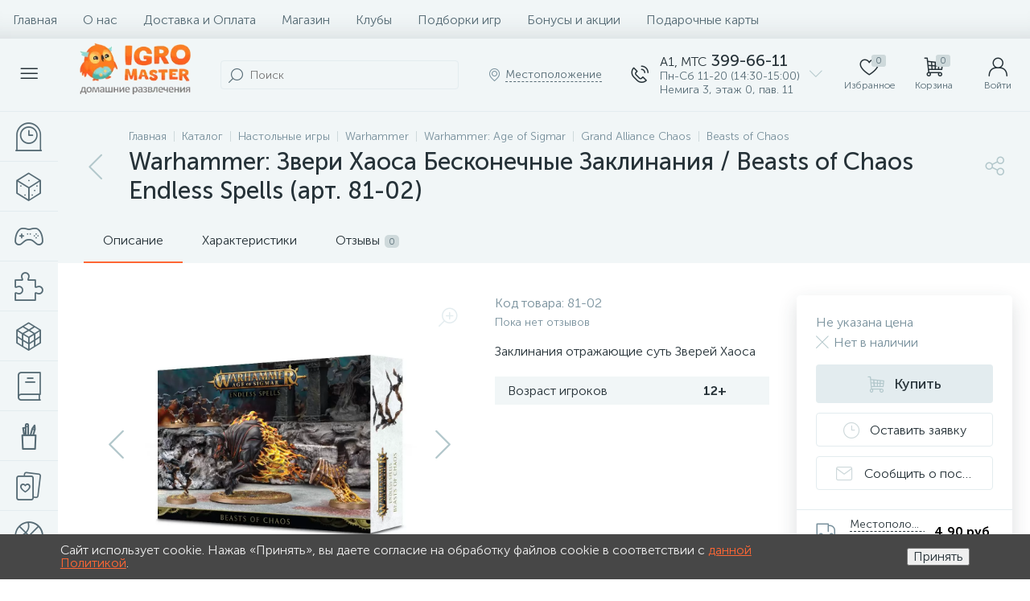

--- FILE ---
content_type: text/html; charset=UTF-8
request_url: https://igromaster.by/bitrix/tools/altop.enext/ajax.php
body_size: -56
content:
{"\/upload\/iblock\/5ba\/5ba1da1c86e02db21d012eb18bfaa4aa.jpg":false}